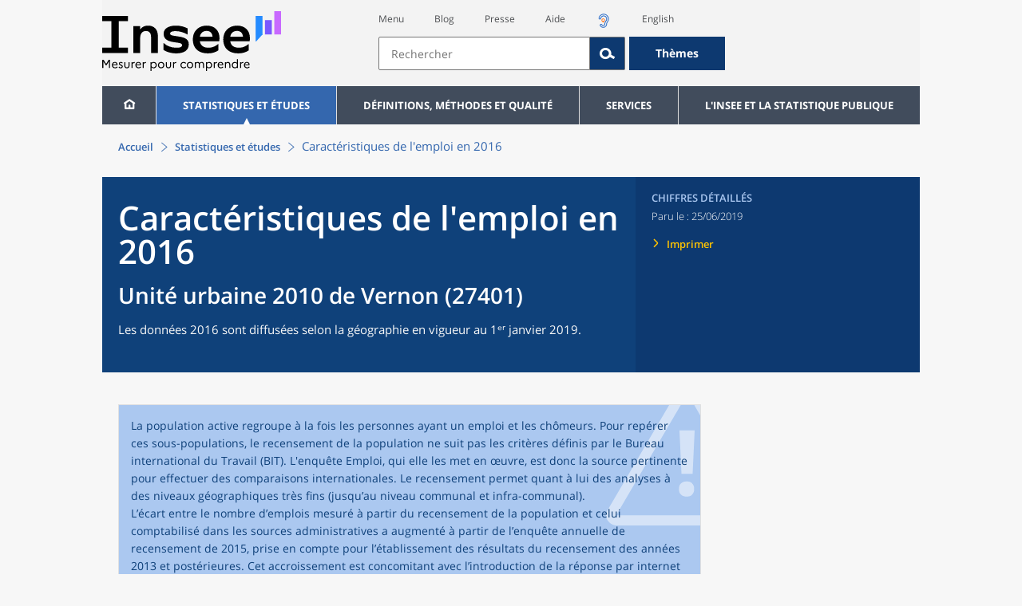

--- FILE ---
content_type: text/html;charset=UTF-8
request_url: https://www.insee.fr/fr/statistiques/4177131?sommaire=4177250&geo=UU2010-27401
body_size: 20749
content:
























<!DOCTYPE html>

<html lang="fr" moznomarginboxes mozdisallowselectionprint>













<head>
    






    <script>
        var _mtm = window._mtm || [];
        var _paq = window._paq || [];
        _mtm.push({ 'mtm.startTime': (new Date().getTime()), event: 'mtm.Start' });
        _paq.push(['HeatmapSessionRecording::disable']);
        (function() {
            var d=document, g=d.createElement('script'), s=d.getElementsByTagName('script')[0];
            g.async=true; g.src='https://cdn.matomo.cloud/insee.matomo.cloud/container_j86K86K5.js'; s.parentNode.insertBefore(g,s);
        })();
    </script>


    
        
            
            
            
                <title>NAV3 - Population active de 15 ans ou plus ayant un emploi par sexe, lieu de travail et catégorie socioprofessionnelle en 2016 &minus; Unité urbaine 2010 de Vernon (27401) &minus;Caractéristiques de l'emploi en 2016 | Insee</title>
            
        
    

    

    
        
            
            
                <meta name="description" content="Recensement de la population – Résultats pour toutes les communes, départements, régions, intercommunalités... " />
            
        
    

    
    <link rel="stylesheet" type="text/css" href="/static/css/application.css">
    <link rel="stylesheet" type="text/css" href="/static/css/featherlight/featherlight.css">
    <link rel="stylesheet" type="text/css" href="/static/css/swiper/swiper.min.css">
    <link rel="stylesheet" type="text/css" href="/static/css/dateTimePicker/jquery.datetimepicker.css">
    <script type="text/javascript">
        var contextPath="";
        var langue="fr";
        var numOnglet="1";
    </script>

    <script type="text/javascript" charset="UTF-8" defer="defer" src="


/static/js/svg/graphsvg.js
"></script>
    <script type="text/javascript" charset="UTF-8" defer="defer" src="


/static/js/application-lib.min.js
"></script>
    <script src="/static/build/highcharts.js"></script>
    <script src="/static/build/highcharts-insee.js"></script>
    <script charset="UTF-8" defer="defer" src="


/static/build/application.js
"></script>
    <script>
        var contextPath="";
        var langue="fr";
        var numOnglet="1";
    </script>
    <!--[if lte IE 8]>
        <script type="text/javascript" charset="UTF-8" defer="defer" src="


/static/js/polyfills/css3-mediaqueries.min.js
"></script>
        <![endif]-->
    <script type="text/javascript">
var inseeConfig = {

        
    };
</script>

    <script type="text/javascript">
var features = {
'rmesSource': 'true',
};
</script>



    <meta http-equiv="Content-Type" content="text/html; charset=UTF-8" />
    <meta name="viewport" content="width=device-width, initial-scale=1, user-scalable=yes" />
    <link rel="icon" type="image/png" href="


/static/img/favicon-96x96.png
" sizes="96x96" />
    <link rel="icon" type="image/svg+xml" href="


/static/img/favicon.svg
" />
    <link rel="shortcut icon" href="


/static/img/favicon.ico
" />
    <link rel="apple-touch-icon" sizes="180x180" href="


/static/img/apple-touch-icon.png
" />

    <script async src="/static/build/htmx.min.js"></script>
</head>

<body>
<!-- Lightbox -->
<span id="isLightbox" class="hide">false</span>

<span class="controller-param hidden" id="urlAlternative" aria-hidden="true"></span>
<span class="controller-param hidden" id="urlCible" aria-hidden="true"></span>
<span class="controller-param hidden" id="urlCibleAlternative" aria-hidden="true"></span>






<div id="wait" class="wait-off"><img src="


/static/img/preloader.gif
" alt="Veuillez-patienter..."/>
</div>
<div id="fond-transparent-body" class="fond-transparent-off"></div>

<header class="header" role="banner">
    <span style="height: 0;display: inline-block;">&nbsp;</span>
    <a class="evitement" href="#contenu" data-i18n="header.evitement.contenu">Aller au contenu</a>
    
        
        
            





<div id="banniere" class="banniere">
	<div class="bandeau">
		<div class="liens-aide-responsive">
			<a id="lien-aide-responsive" data-i18n="header.recherche.aide-du-haut-court" href="


/fr/information/2411108
">Aide</a>
			
				<a id="lien-acceo-responsive" href="


/fr/information/5894637
" title="Accès sourds et malentendants" ><img id="picto-acceo-responsive" alt="Accès sourds et malentendants" src="/static/img/pictooreille.svg" height="20px"/></a>
			
		</div>
		<div class="liens-themes-responsive">
			
				
				
					<a href="


/fr/information/8491408
" data-i18n="header.recherche.themes" class="liens-themes-responsive">Thèmes</a>
				
			
		</div>
		<div class="loupe" tabindex="-1">
			<a href="#" id="afficher-recherche" tabindex="-1">
				<span class="loupe-span">
					<br/>
					<span data-i18n="header.responsive.recherche-loupe" class="style">Recherche</span>
				</span>
			</a>
		</div>
		
		








	
	
		<a  href="


/fr/accueil
" id="logo" >
			<img class="logo logo-accueil lien-logo" src="/static/img/logoInseeFr.svg" height="75px" data-i18n="[alt]header.logo.alt" alt="accueil" />
			<img class="logo logo-accueil lien-logo-responsive" src="/static/img/logoInseeFr.svg" height="75px" data-i18n="[alt]header.logo.alt" alt="accueil" />
		</a>
	


		<div class="langue-responsive">
			
				
				
					<a id="lien-changement-langue-responsive" href="/langue/en" lang="en">English</a>
				
			
		</div>
		<div class="presse-responsive">
			<a id="lien-presse-responsive" data-i18n="header.recherche.espace-presse" href="


/fr/information/2008400
">Presse</a>
		</div>
		<div class="hamburger">
			<a href="#" id="afficher-menu" tabindex="-1">
				<span class="hamburger-menu">
					<br/>
					<span data-i18n="header.responsive.menu-hamburger" class="style">Menu</span>
				</span>
			</a>
		</div>
	
		
		<div id="recherche-header" class="recherche-header recherche">
			<div id="liens-acces">
				<ul class="liste-lien-acces">
					
						<li class="lien-evitement"><a data-i18n="header.recherche.menu" href="#menu">Menu</a></li>
						<li><a href="https://blog.insee.fr/" target="_blank" target="_blank" rel="noopener noreferrer">Blog</a></li>
						<li><a data-i18n="header.recherche.espace-presse" href="


/fr/information/2008400
">Presse</a></li>
						<li><a data-i18n="header.recherche.aide-du-haut" href="


/fr/information/2411108
">Aide</a></li>
						
							<li><a href="


/fr/information/5894637
" title="Accès sourds et malentendants" ><img id="picto-acceo" alt="Accès sourds et malentendants" src="/static/img/pictooreille.svg" height="20px"/></a></li>
 						
 						
							
							
								<li><a id="lien-changement-langue" href="/langue/en" lang="en">English</a></li>
							
						
				</ul>
			</div>
			<div id="searchbar-header" class="searchbar-header" role="search">
				<span id="search-waiting" class="waiting-off"><img alt="Veuillez-patienter..." src="/static/img/preloader.gif"></span>
				<input data-i18n="[placeholder]header.recherche.barre-recherche-placeholder;[title]header.recherche.barre-recherche-title" type="search" class="ui-autocomplete-input"
					id="barre-recherche" autocomplete="off" tabindex="0" title="Rechercher sur le site" placeholder="Rechercher" />
				<button data-i18n="[title]header.recherche.loupe-title" id="bouton-recherche" class="searchbar-icon" tabindex="0" title="rechercher">
					<span class="hidden-accessibilite" data-i18n="[title]header.recherche.loupe-title-icon">Lancer la recherche sur le site</span>
				</button>
				
					
					
						<a href="


/fr/information/8491408
" data-i18n="header.recherche.themes" class="searchbar-theme" tabindex="0">Thèmes</a>
					
				
				<span id="start-terms" class="hidden"></span>
			</div>
		</div>
	
</div>
	<!-- Attention : les commentaires en fin de ligne ont un rôle important ! -->
	<nav id="menu" role="navigation" aria-hidden="false" >
		<ul class="menu">
			<li><a class="lien maison" href="


/fr/accueil
" title="accueil" ></a></li><!--
			--><li><a data-i18n="[html]menu.statistiques.titre" class="lien" href="


/fr/statistiques
" >Statistiques et études</a>
				<div class="menu-deroulant">
					<div data-i18n="[html]menu.statistiques.en-tete" class="menu-deroulant-en-tete">
						Cherchez vos statistiques par&hellip;
					</div>
					<ul>
						<li>
							<a class="deroulement" href="#"></a><a data-i18n="menu.statistiques.themes" class="lien titre-categorie" href="


/fr/statistiques?idfacette=1
">Thèmes</a>
							<ul>
								<li><a data-i18n="menu.statistiques.economie" class="lien" href="


/fr/statistiques?theme=27
">Économie - conjoncture - comptes nationaux</a></li>
								<li><a data-i18n="menu.statistiques.demographie" class="lien" href="


/fr/statistiques?theme=0
">Démographie</a></li>
								<li><a data-i18n="menu.statistiques.entreprises" class="lien" href="


/fr/statistiques?theme=37
">Entreprises</a></li>
								<li><a data-i18n="[html]menu.statistiques.plus-de-themes" class="lien plusDe" href="


/fr/statistiques?idfacette=1
">Plus de thèmes&hellip;</a></li>
							</ul>
						</li>
						<li>
							<a class="deroulement" href="#"></a><a data-i18n="menu.statistiques.niveau-geographique" class="lien titre-categorie" href="


/fr/statistiques?idfacette=3
">Niveaux géographiques</a>
							<ul>
								<li><a class="lien" href="


/fr/statistiques?debut=0&geo=FRANCE-1&idfacette=3
">France</a></li>
								<li><a data-i18n="menu.statistiques.comparaisons-reg-dep" class="lien" href="


/fr/statistiques?debut=0&geo=COMPRD-1&idfacette=3
">Toutes les régions ou tous les départements</a></li>
								<li><a data-i18n="menu.statistiques.toutes-communes" class="lien" href="


/fr/statistiques?debut=0&geo=TOUTES_COMMUNE-1
">Toutes les communes</a></li>
								<li><a data-i18n="[html]menu.statistiques.plus-de-niveau-geographique" class="lien plusDe" href="


/fr/statistiques?idfacette=3
">Plus de niveaux géographiques&hellip;</a></li>
							</ul>
						</li>
						<li>
							<a class="deroulement" href="#"></a><a data-i18n="menu.statistiques.categorie-produit" class="lien titre-categorie" href="


/fr/statistiques?idfacette=4
">Catégories</a>
							<ul>
								<li><a data-i18n="menu.statistiques.donnees" class="lien" href="


/fr/statistiques?categorie=1
">Données</a></li>
								<li><a data-i18n="menu.statistiques.publications" class="lien" href="


/fr/statistiques?categorie=2
">Publications</a></li>
								<li><a data-i18n="[html]menu.statistiques.plus-de-categories" class="lien plusDe" href="


/fr/statistiques?idfacette=4
">Plus de catégories&hellip;</a></li>
							</ul>
						</li>
						<li>
							<a class="deroulement" href="#"></a><a data-i18n="menu.statistiques.collections" class="lien titre-categorie" href="


/fr/statistiques?idfacette=5
">Collections</a>
							<ul>
								<li><a class="lien" href="


/fr/statistiques?collection=116
">Insee Première</a></li>
								<li><a class="lien" href="


/fr/statistiques?collection=119
">Notes et points de conjoncture</a></li>
								<li><a data-i18n="[html]menu.statistiques.plus-de-collections" class="lien plusDe" href="


/fr/statistiques?idfacette=5
">Plus de collections&hellip;</a></li>
							</ul>
						</li>
					</ul>
				</div>
			</li><!--
			--><li><a class="deroulement" href="#"></a><a class="lien" href="/fr/information/2016815">Définitions, méthodes et qualité</a><div class="menu-deroulant"><ul><li><a class="deroulement" href="#"></a><a class="lien titre-categorie" href="/fr/information/2410967">Définitions</a><ul><li><a class="lien" href="/fr/metadonnees/definitions">Toutes les définitions des concepts</a></li></ul></li><li><a class="deroulement" href="#"></a><a class="lien titre-categorie" href="/fr/information/2407637">Sources statistiques et indicateurs</a><ul><li><a class="lien" href="/fr/metadonnees/sources">Liste des sources statistiques</a></li><li><a class="lien" href="/fr/metadonnees/indicateurs">Liste des indicateurs</a></li><li><a class="lien" href="/fr/information/2383410">Documentation complémentaire sur le recensement</a></li></ul></li><li><a class="deroulement" href="#"></a><a class="lien titre-categorie" href="/fr/information/4138839">La qualité dans le Service statistique public (SSP)</a><ul><li><a class="lien" href="/fr/information/4137822">Le cadre de référence</a></li><li><a class="lien" href="/fr/information/4137865">La gouvernance</a></li><li><a class="lien" href="/fr/information/6688640">La politique et la stratégie qualité du SSP</a></li><li><a class="lien" href="/fr/information/4138814">Les engagements européens</a></li></ul></li><li><a class="deroulement" href="#"></a><a class="lien titre-categorie" href="/fr/information/2016811">Nomenclatures</a><ul><li><a class="lien" href="/fr/information/2406147">Nomenclature d’activités française</a></li><li><a class="lien" href="/fr/information/2493969">Nomenclature agrégée - NA, 2008</a></li><li><a class="lien" href="/fr/information/2493496">Classification des produits française</a></li><li><a class="lien" href="/fr/information/2493507">Classification des fonctions de consommation des ménages</a></li><li><a class="lien" href="/fr/information/2028129">Catégories juridiques</a></li><li><a class="lien" href="/fr/information/2406153">Nomenclatures des professions et catégories socioprofessionnelles</a></li></ul></li><li><a class="deroulement" href="#"></a><a class="lien titre-categorie" href="/fr/information/8391822">Géographie administrative et d'étude</a><ul><li><a class="lien" href="/fr/recherche/recherche-geographique">Recherche sur une zone géographique</a></li><li><a class="lien" href="/fr/information/7672015">Téléchargement de fichiers</a></li><li><a class="lien" href="/fr/metadonnees/historique-commune">Historique des communes</a></li></ul></li><li><a class="deroulement" href="#"></a><a class="lien titre-categorie" href="/fr/information/2022002">Modèles, méthodes et outils statistiques</a><ul><li><a class="lien" href="/fr/information/2021959">Les modèles statistiques</a></li><li><a class="lien" href="/fr/information/2021908">Les outils statistiques</a></li><li><a class="lien" href="/fr/information/2414816">Méthodologie statistique</a></li></ul></li><li><a class="lien titre-categorie" href="/fr/information/3622502">Courrier des statistiques</a><ul></ul></li><li><a class="deroulement" href="#"></a><a class="lien titre-categorie" href="/fr/information/2410988">Offre de données ouvertes</a><ul><li><a class="lien" href="/fr/information/8184173">Le catalogue des données de l'Insee</a></li><li><a class="lien" href="/fr/information/8184146">Le catalogue des API de l'Insee</a></li><li><a class="lien" href="/fr/information/8184150">L'offre de données au travers de nos produits de diffusion</a></li><li><a class="lien" href="/fr/information/2410909">Les formats de mise à disposition des données</a></li><li><a class="lien" href="/fr/information/8184148">Nos données disponibles sur d'autres plateformes</a></li></ul></li></ul></div></li><li><a class="deroulement" href="#"></a><a class="lien" href="/fr/information/1302181">Services</a><div class="menu-deroulant"><ul><li><a class="deroulement" href="#"></a><a class="lien titre-categorie" href="/fr/information/1302157">Réviser une pension, un loyer, bail ou contrat</a><ul><li><a class="lien" href="/fr/information/1300608">Réviser une pension alimentaire</a></li><li><a class="lien" href="/fr/information/1300612">Réviser un loyer d'habitation</a></li><li><a class="lien" href="/fr/information/1300602">Réviser un bail commercial ou professionnel</a></li><li><a class="lien" href="/fr/information/1300606">Indexer un contrat</a></li><li><a class="lien" href="/fr/information/2417794">Convertisseur franc-euro</a></li></ul></li><li><a class="deroulement" href="#"></a><a class="lien titre-categorie" href="/fr/information/2411675">Consulter les indices et séries chronologiques</a><ul><li><a class="lien" href="/fr/information/2862832">Actualités des indices et séries chronologiques</a></li><li><a class="lien" href="/fr/information/2860802">Accès des séries et indices chronologiques par thème</a></li><li><a class="lien" href="/fr/information/3128533">Recherche par identifiant ou par mot-clé</a></li><li><a class="lien" href="/fr/information/2862759">Service web SDMX</a></li><li><a class="lien" href="/fr/information/2862863">Tables de passage</a></li></ul></li><li><a class="deroulement" href="#"></a><a class="lien titre-categorie" href="/fr/information/6675111">Sirene</a><ul><li><a class="lien" href="https://avis-situation-sirene.insee.fr/">Obtenir un avis de situation au répertoire Sirene</a></li><li><a class="lien" href="/fr/information/7456564">Demander la modification de son statut de diffusion</a></li><li><a class="lien" href="/fr/information/7614104">Demander la modification du code APE</a></li><li><a class="lien" href="/fr/information/1401387">Immatriculation, cessation ou modification des données au répertoire Sirene </a></li><li><a class="lien" href="/fr/information/1730869">Obtenir sa catégorie d'entreprise</a></li><li><a class="lien" href="/fr/information/3591226">Consulter et télécharger la base  Sirene</a></li><li><a class="lien" href="/fr/information/1730867">Identifiant unique des intervenants sur les marchés financiers (LEI)</a></li><li><a class="lien" href="/fr/information/6790269">Réponses à vos questions sur le répertoire Sirene</a></li></ul></li><li><a class="deroulement" href="#"></a><a class="lien titre-categorie" href="/fr/information/2021852">Découvrir, apprendre, enseigner</a><ul><li><a class="lien" href="/fr/information/7745315">Pour commencer...</a></li><li><a class="lien" href="/fr/information/7743494">Visualiser les données</a></li><li><a class="lien" href="/fr/information/4495976">La Compétition européenne de statistiques</a></li><li><a class="lien" href="/fr/information/7747175">Pour approfondir...</a></li></ul></li><li><a class="deroulement" href="#"></a><a class="lien titre-categorie" href="/fr/information/1302175">Répondre à une enquête de l'Insee</a><ul><li><a class="lien" href="/fr/information/2387311">Enquêtes auprès des particuliers</a></li><li><a class="lien" href="/fr/information/1401986">Enquêtes auprès des entreprises</a></li><li><a class="lien" href="/fr/information/2008477">Vrai ou faux enquêteur de l’Insee, fraude, malveillance : comment vérifier ?</a></li></ul></li><li><a class="deroulement" href="#"></a><a class="lien titre-categorie" href="/fr/information/1302152">S’informer sur l’actualité de notre diffusion</a><ul><li><a class="lien" href="/fr/information/1405540">Agenda de diffusion des indicateurs économiques </a></li><li><a class="lien" href="/fr/information/2416834">Dernières publications de l’Insee</a></li><li><a class="lien" href="/fr/information/7752988">Dernières publications des Services statistiques ministériels</a></li><li><a class="lien" href="/fr/information/2544197">Évènements annoncés à la Une du site</a></li><li><a class="lien" href="/fr/information/7702293">Thèmes d'actualité</a></li></ul></li><li><a class="deroulement" href="#"></a><a class="lien titre-categorie" href="/fr/information/1302179">Gérer les répertoires des personnes physiques</a><ul><li><a class="lien" href="/fr/information/1303477">Recueil des données d'état civil</a></li><li><a class="lien" href="/fr/information/3539086">Le Répertoire électoral unique</a></li><li><a class="lien" href="/fr/information/1303515">Dématérialisation des échanges de données</a></li><li><a class="lien" href="/fr/information/4470857">Nombre de décès quotidiens par département</a></li><li><a class="lien" href="/fr/information/4190491">Fichiers des personnes décédées depuis 1970</a></li></ul></li><li><a class="deroulement" href="#"></a><a class="lien titre-categorie" href="/fr/information/1302154">Bibliothèque de l’Insee Alain Desrosières</a><ul><li><a class="lien" href="/fr/information/1303573">Portail documentaire et catalogue</a></li><li><a class="lien" href="/fr/information/1303569">La Bibliothèque numérique de la statistique publique</a></li></ul></li><li><a class="deroulement" href="#"></a><a class="lien titre-categorie" href="/fr/information/1302171">Commander une prestation, acheter une publication</a><ul><li><a class="lien" href="/fr/information/1303438">Diffusion sur mesure</a></li><li><a class="lien" href="/fr/information/2537715">Acheter nos publications</a></li></ul></li><li><a class="deroulement" href="#"></a><a class="lien titre-categorie" href="/fr/information/1302177">Nous suivre</a><ul><li><a class="lien" href="/fr/information/1405553">Lettres d'information</a></li><li><a class="lien" href="/fr/information/1405555">Abonnements aux lettres d'information et aux avis de parution</a></li><li><a class="lien" href="/fr/information/2381941">Abonnement aux flux RSS</a></li><li><a class="lien" href="/fr/information/3127332">L'Insee sur les médias sociaux</a></li><li><a class="lien" href="/fr/information/5407494">Insee Mobile</a></li></ul></li><li><a class="deroulement" href="#"></a><a class="lien titre-categorie" href="/fr/information/2411108">Aide et contacts</a><ul><li><a class="lien" href="/fr/information/1302169">Réponses à vos questions</a></li><li><a class="lien" href="/fr/information/8390985">Obtenir des informations par téléphone</a></li></ul></li><li><a class="deroulement" href="#"></a><a class="lien titre-categorie" href="/fr/information/2008400">Espace presse</a><ul><li><a class="lien" href="/fr/information/5234985">Événements presse</a></li><li><a class="lien" href="/fr/information/5235017">Calendrier des publications</a></li><li><a class="lien" href="/fr/information/2117832?debut=0&amp;region=FRANCE1&amp;familleId=1010&amp;facetteReg=false">Communiqués de presse nationaux</a></li><li><a class="lien" href="/fr/information/2117832?debut=0&amp;region=REG84+REG27+REG53+REG24+REG94+REG44+REG01+REG32+REG11+REG03+REG76+REG52+REG75+REG93+REG06+REG28+REG02+REG04">Communiqués de presse régionaux</a></li><li><a class="lien" href="/fr/information/8618264">Nominations</a></li></ul></li></ul></div></li><li><a class="deroulement" href="#"></a><a class="lien" href="/fr/information/1302230">L'Insee et la statistique publique</a><div class="menu-deroulant"><ul><li><a class="deroulement" href="#"></a><a class="lien titre-categorie" href="/fr/information/1302198">L'Insee</a><ul><li><a class="lien" href="/fr/information/1300620">Connaître l'Insee</a></li><li><a class="lien" href="/fr/information/1300628">Travailler à l'Insee</a></li><li><a class="lien" href="/fr/information/1892983">Événements et colloques</a></li><li><a class="lien" href="/fr/information/1300622">Un peu d'histoire</a></li><li><a class="lien" href="/fr/information/4130132">Rapports d'activité</a></li></ul></li><li><a class="deroulement" href="#"></a><a class="lien titre-categorie" href="/fr/information/1302194">Les activités de l'Insee</a><ul><li><a class="lien" href="/fr/information/1303532">Suivre l’économie française</a></li><li><a class="lien" href="/fr/information/1303536">Connaître les entreprises</a></li><li><a class="lien" href="/fr/information/1303538">Observer l'évolution de la société</a></li><li><a class="lien" href="/fr/information/1303540">Réaliser le recensement de la population</a></li><li><a class="lien" href="/fr/information/1303542">Décrire et analyser les régions et les territoires</a></li><li><a class="lien" href="/fr/information/1303544">Gérer des grands répertoires</a></li><li><a class="lien" href="/fr/information/1303546">Diffuser et valoriser ses productions</a></li><li><a class="lien" href="/fr/information/1303548">Perfectionner ses méthodes et évaluer la qualité</a></li><li><a class="lien" href="/fr/information/4246608">Contribuer à la construction de la statistique européenne et internationale</a></li></ul></li><li><a class="deroulement" href="#"></a><a class="lien titre-categorie" href="/fr/information/1302208">La statistique publique</a><ul><li><a class="lien" href="/fr/information/1300616">Cadre juridique et institutionnel</a></li><li><a class="lien" href="/fr/information/1302192">Le service statistique public</a></li><li><a class="lien" href="/fr/information/1300624">Secret statistique</a></li><li><a class="lien" href="/fr/information/3719162">Protection des données personnelles</a></li><li><a class="lien" href="/fr/information/1300614">Règles de diffusion du SSP</a></li><li><a class="lien" href="/fr/information/5209792">Accès aux documents administratifs</a></li></ul></li><li><a class="deroulement" href="#"></a><a class="lien titre-categorie" href="/fr/information/1302196">La construction de la statistique européenne</a><ul><li><a class="lien" href="/fr/information/4246567">Les producteurs de statistiques européennes en France</a></li><li><a class="lien" href="/fr/information/2046339">Textes juridiques de la gouvernance statistique européenne</a></li><li><a class="lien" href="/fr/information/4246551">Les règlements cadres et sectoriels</a></li></ul></li><li><a class="deroulement" href="#"></a><a class="lien titre-categorie" href="/fr/information/4248413">Mesure de la qualité de service</a><ul><li><a class="lien" href="/fr/information/4248405">Les indicateurs de qualité du programme Transparence</a></li><li><a class="lien" href="/fr/information/2129030">Résultats des enquêtes de satisfaction</a></li></ul></li><li><a class="lien titre-categorie" href="/fr/information/5413276">Services Publics+ : un service public plus proche, plus simple, plus efficace</a><ul></ul></li></ul></div></li>
		</ul>
	</nav>
</div>
<div class="clear"></div>
        
    
</header>

<main id="contenu" class="main" role="main">
    
    
<nav class="breadcrum">
   <div class="container">
      <ol class="fil-ariane">
         <li><a data-i18n="breadcrum.accueil" href="/fr/accueil">Accueil</a></li>
         <li><a data-i18n="breadcrum.statistiques" href="/fr/statistiques">Statistiques et études
               </a></li>
         <li>Caractéristiques de l'emploi en 2016</li>
      </ol>
   </div>
</nav><section>
   <div class="titre-page publication   ">
      <div class="titre">
         <h1 class="titre-principal                                  "><span class="titre-titre">Caractéristiques de l'emploi en 2016</span><span class="no-print">&nbsp;</span><span class="sous-titre div-in-h">Unité urbaine 2010 de Vernon (27401)</span></h1>
         <p class="auteurs hidden-template-impression"></p>
         <div class="chapeau">
            <p class="paragraphe-chapeau   ">Les données 2016 sont diffusées selon la géographie en vigueur au 1ᵉʳ janvier 2019.</p>
         </div>
      </div>
      <div class="details hidden-template-impression">
         <div>
            <div class="categorie">Chiffres détaillés</div>
            <div class="famille-numero"></div>
            <div class="date-diffusion hidden-impression-information-rapide"><span id="libelle-details" class="hidden-template-impression"><span data-i18n="[html]produit.bandeau-bleu.paru-le">Paru le :</span></span><span id="libelle-details" class="impression-seulement hidden-impression-information-rapide"><span data-i18n="[html]produit.bandeau-bleu.paru-le-impression">Paru le</span></span>25/06/2019</div>
            <div class="lien-details"><a data-i18n="produit.bandeau-bleu.imprimer" href="#" class="bouton-imprimante">Imprimer</a></div>
         </div>
         <div class="donnees-telechargeables"></div>
      </div>
      <div class="auteurs hidden-impression-information-rapide impression-seulement"></div>
      <div class="date-diffusion hidden-impression-information-rapide impression-seulement"><span>-
            Juin 2019</span></div>
   </div>
   <div class="contenu element-sommaire">
      <div class="bloc avertissement"><img class="image-avertissement" src="/static/img/attention.svg" alt=""><div class="contenu-avertissement">
            <div class="bloc paragraphes ">
               <p class="paragraphe   ">
                  				La population active regroupe à la fois les personnes ayant un emploi et les chômeurs.
                  Pour repérer ces sous-populations, le recensement de la population ne suit pas les
                  critères définis
                  				par le Bureau international du Travail (BIT). L'enquête Emploi, qui elle les met
                  en œuvre, est donc la source pertinente pour effectuer des comparaisons internationales.
                  				Le recensement permet quant à lui des analyses à des niveaux géographiques très
                  fins (jusqu’au niveau communal et infra-communal). <br>
                  				L’écart entre le nombre d’emplois mesuré à partir du recensement de la population
                  et celui comptabilisé dans les sources administratives a augmenté à partir de l’enquête
                  annuelle de recensement de 2015,
                  				prise en compte pour l’établissement des résultats du recensement des années 2013
                  et postérieures. Cet accroissement est concomitant avec l’introduction de la réponse
                  par internet dans le recensement.
                  				Les évolutions du nombre d’emplois sont donc à interpréter avec prudence. 
                  				<br>
                  				Pour en savoir plus, se référer à la fiche conseils <a href="/fr/information/2383177" class="renvoi">« Activité - Emploi - Chômage »</a>.
                  				</p>
            </div>
         </div>
      </div>
      <ul class="onglets" role="tablist">
         <li data-i18n="[title]produit.contenu.onglet-title" title="Afficher l’onglet" class="onglet onglet-v1 courant not-only" role="tab" aria-selected="true" aria-controls="consulter-sommaire"><strong><a href="#consulter-sommaire" data-i18n="produit.contenu.Présentation">Présentation</a></strong></li>
         <li data-i18n="[title]produit.contenu.onglet-title" title="Afficher l’onglet" class="onglet onglet-v1" role="tab" aria-selected="true" aria-controls="documentation-sommaire"><a data-i18n="produit.contenu.Documentation" href="#documentation-sommaire">Documentation
               </a></li>
      </ul>
      <div class="onglets-clear"></div>
      <div class="select-onglets"><label for="choix-onglet-publication"><span class="hidden-accessibilite" data-i18n="choix-onglet.publication">Consultation de la
               publication ou de la documentation qui lui est associée
               </span></label><select id="choix-onglet-publication" data-i18n="[title]choix-onglet.publication" title="Consultation de la publication ou de la documentation qui lui est associée">
            <option data-i18n="produit.contenu.Consulter" value="consulter-sommaire" selected>Consulter</option>
            <option data-i18n="produit.contenu.Documentation" value="documentation-sommaire">Documentation
               </option></select></div>
      <div id="consulter-sommaire" class="panneau courant produit-sommaire clearfix" tabindex="0">
         <section class="sommaire-gauche no-print">
            <div class="container">
               <div class="corps-publication"></div>
               <div data-i18n="produit.sommaire.titre" class="titre-sommaire titre">Sommaire</div>
               <nav class="sommaire-container" data-produit="4177131"><span id="isSommaireSeriePhare" class="hidden">false</span><ul class="sommaire">
                     <li class="">
                        <div class="titre-entree collapsed" tabindex="0">
                           <h2>Synthèse</h2>
                        </div>
                        <ul class="sommaire">
                           <li class="lien-produit   " data-feuille="4177103"><a href="/fr/statistiques/4177103?sommaire=4177250&amp;geo=UU2010-27401" target="_self" data-i18n="">Fiche synthétique - Caractéristiques de l'emploi en 2016</a></li>
                        </ul>
                     </li>
                     <li class="">
                        <div class="titre-entree collapsed" tabindex="0">
                           <h2>Tableaux détaillés - Activité des résidents</h2>
                        </div>
                        <ul class="sommaire">
                           <li class="lien-produit   " data-feuille="4177105"><a href="/fr/statistiques/4177105?sommaire=4177250&amp;geo=UU2010-27401" target="_self" data-i18n="">ACT1 - Population active de 15 ans ou plus par sexe, âge et type d'activité</a></li>
                           <li class="">
                              <div class="titre-entree expanded" tabindex="0">
                                 <h3>ACT2A - Population active de 15 ans ou plus ayant un emploi par sexe, statut, temps
                                    de travail et âge</h3>
                              </div>
                              <ul class="sommaire">
                                 <li class="lien-produit   " data-feuille="4177107"><a href="/fr/statistiques/4177107?sommaire=4177250&amp;geo=UU2010-27401" target="_self" data-i18n="">ACT2A V1 - Âge regroupé</a></li>
                              </ul>
                           </li>
                           <li class="lien-produit   " data-feuille="4177111"><a href="/fr/statistiques/4177111?sommaire=4177250&amp;geo=UU2010-27401" target="_self" data-i18n="">ACT2B - Population active de 15 ans ou plus ayant un emploi par sexe, âge et condition
                                 d'emploi</a></li>
                           <li class="lien-produit   " data-feuille="4177115"><a href="/fr/statistiques/4177115?sommaire=4177250&amp;geo=UU2010-27401" target="_self" data-i18n="">ACT3 - Population active de 15 ans ou plus ayant un emploi par sexe, statut et secteur
                                 d'activité économique</a></li>
                           <li class="lien-produit   " data-feuille="4177119"><a href="/fr/statistiques/4177119?sommaire=4177250&amp;geo=UU2010-27401" target="_self" data-i18n="">ACT4 - Population active de 15 ans ou plus ayant un emploi par sexe, catégorie socioprofessionnelle
                                 et secteur d'activité économique</a></li>
                           <li class="lien-produit   " data-feuille="4177123"><a href="/fr/statistiques/4177123?sommaire=4177250&amp;geo=UU2010-27401" target="_self" data-i18n="">ACT5 - Population active de 15 ans ou plus ayant un emploi par sexe, âge et catégorie
                                 socioprofessionnelle</a></li>
                        </ul>
                     </li>
                     <li class="">
                        <div class="titre-entree expanded" tabindex="0">
                           <h2>Tableaux détaillés - Déplacements domicile-travail</h2>
                        </div>
                        <ul class="sommaire">
                           <li class="lien-produit   " data-feuille="4177125"><a href="/fr/statistiques/4177125?sommaire=4177250&amp;geo=UU2010-27401" target="_self" data-i18n="">NAV1 - Population active de 15 ans ou plus ayant un emploi par sexe, âge et lieu de
                                 travail</a></li>
                           <li class="lien-produit   " data-feuille="4177127"><a href="/fr/statistiques/4177127?sommaire=4177250&amp;geo=UU2010-27401" target="_self" data-i18n="">NAV2A - Population active de 15 ans ou plus ayant un emploi par sexe, lieu de travail
                                 et moyen de transport</a></li>
                           <li class="lien-produit   " data-feuille="4177129"><a href="/fr/statistiques/4177129?sommaire=4177250&amp;geo=UU2010-27401" target="_self" data-i18n="">NAV2B - Population active de 15 ans ou plus ayant un emploi par sexe, lieu de travail
                                 (géographie urbaine) et moyen de transport</a></li>
                           <li class="lien-produit   " data-feuille="4177131"><a href="/fr/statistiques/4177131?sommaire=4177250&amp;geo=UU2010-27401" target="_self" data-i18n="">NAV3 - Population active de 15 ans ou plus ayant un emploi par sexe, lieu de travail
                                 et catégorie socioprofessionnelle</a></li>
                           <li class="lien-produit   " data-feuille="4177133"><a href="/fr/statistiques/4177133?sommaire=4177250&amp;geo=UU2010-27401" target="_self" data-i18n="">NAV4 - Population active de 15 ans ou plus ayant un emploi par sexe, lieu de travail
                                 et secteur d'activité économique</a></li>
                        </ul>
                     </li>
                  </ul>
               </nav>
            </div>
         </section>
         <div class="ouverture-sommaire hidden"><button data-i18n="produit.responsive.sommaire;[title]produit.responsive.sommaire-title" title="Passer à la vue sommaire et contenu">SOMMAIRE
               </button></div>
         <div class="fermeture">
            <div class="fermeture-gauche"><button data-i18n="[title]produit.responsive.contenu-seul-title" class="icon-flecheArr" title="Passer à la vue du contenu seul"><span data-i18n="produit.responsive.contenu-seul-title" class="hidden-accessibilite"></span></button></div>
            <div class="fermeture-droite"><button data-i18n="[title]produit.responsive.sommaire-seul-title" class="icon-flecheAv" title="Passer à la vue du sommaire seul"><span data-i18n="produit.responsive.sommaire-seul-title" class="hidden-accessibilite"></span></button></div>
         </div>
         <div class="ouverture-contenu hidden"><button data-i18n="produit.responsive.contenu;[title]produit.responsive.contenu-title" title="Passer à la vue sommaire et contenu">CONTENU
               </button></div>
         <section class="sommaire-droite">
            <div class="container">
               <div class="titre-sommaire chiffre-cle">
                  <div class="titre">
                     <h1 class="titre-principal">NAV3 - Population active de 15 ans ou plus ayant un emploi par sexe, lieu de travail
                        et catégorie socioprofessionnelle en 2016<span>&nbsp;</span><span class="sous-titre div-in-h">Unité urbaine 2010 de Vernon (27401)</span></h1>
                     <div class="chapeau"></div>
                  </div>
                  <div class="details clearfix">
                     <div class="details-gauche contenu-mixte">
                        <p class="categorie">Chiffres détaillés</p>
                        <p class="date-diffusion"><span data-i18n="[html]produit.bandeau-bleu.paru-le">Paru le&nbsp;:</span>25/06/2019</p>
                     </div>
                     <div class="donnees-telechargeables contenu-mixte"><a href="/fr/statistiques/tableaux/4177131/UU2010/27401/rp2016_td_nav3.csv">
                           <div class="donnee-telechargeable donnees-tableau">
                              <div class="libelle-taille">
                                 <div data-i18n="produit.bandeau-bleu.donnees-tableaux" class="libelle">Données des tableaux</div>
                                 <div class="taille">(csv,1 Ko)
                                    </div>
                              </div>
                              <div class="bouton-telecharger bouton-telecharger-txt bouton-telecharger-court"></div>
                           </div></a></div>
                     <div class="lien-details"><a data-i18n="produit.bandeau-bleu.imprimer" href="#" class="bouton-imprimante">Imprimer</a></div>
                  </div>
               </div>
               <div class="contenu  min-impression" id="contenu">
                  <div id="consulter" class="courant publication" tabindex="0">
                     <nav class="sommaire no-impression" id="sommaire">
                        <div data-i18n="produit.sommaire.titre" class="titre-sommaire">Sommaire</div>
                        <ol>
                           <li><a href="#ancre-NAV3_CS6_ENS">NAV3 - Catégorie socioprofessionnelle regroupée en 6 postes - Sexe : Ensemble</a></li>
                           <li><a href="#ancre-NAV3_CS6_H">NAV3 - Catégorie socioprofessionnelle regroupée en 6 postes - Sexe : Hommes</a></li>
                           <li><a href="#ancre-NAV3_CS6_F">NAV3 - Catégorie socioprofessionnelle regroupée en 6 postes - Sexe : Femmes</a></li>
                        </ol>
                     </nav>
                     <div class="corps-publication">
                        <div class="onglets-clear"></div><span class="ancre sans-onglet" id="ancre-NAV3_CS6_ENS"></span><div role="tabpanel" id="tableau-NAV3_CS6_ENS" tabindex="0" class="panneau courant panneau-v2">
                           <figure role="group" aria-labelledby="figcaption-tableau-NAV3_CS6_ENS">
                              <h2 class="titre-figure" id="titre-tableau-NAV3_CS6_ENS"><span class="hidden">tableau</span>NAV3 - Catégorie socioprofessionnelle regroupée en 6 postes - Sexe : Ensemble</h2>
                              <div class="tableau ">
                                 <table id="produit-tableau-NAV3_CS6_ENS" class="tableau-produit" style="">
                                    <caption>NAV3 - Catégorie socioprofessionnelle regroupée en 6 postes - Sexe : Ensemble</caption>
                                    <thead>
                                       <tr class="">
                                          <th class="" scope="col"></th>
                                          <th class="" scope="col">Commune de résidence</th>
                                          <th class="" scope="col">Autre commune que la commune de résidence</th>
                                          <th class="" scope="col">Ensemble</th>
                                       </tr>
                                    </thead>
                                    <tbody>
                                       <tr class="">
                                          <th class="ligne " scope="row">Agriculteurs exploitants</th>
                                          <td class="nombre ">5</td>
                                          <td class="nombre ">13</td>
                                          <td class="nombre ">18</td>
                                       </tr>
                                       <tr class="">
                                          <th class="ligne " scope="row">Artisans, commerçants, chefs d'entreprise</th>
                                          <td class="nombre ">369</td>
                                          <td class="nombre ">237</td>
                                          <td class="nombre ">606</td>
                                       </tr>
                                       <tr class="">
                                          <th class="ligne " scope="row">Cadres et professions intellectuelles supérieures</th>
                                          <td class="nombre ">642</td>
                                          <td class="nombre ">1&nbsp;943</td>
                                          <td class="nombre ">2&nbsp;586</td>
                                       </tr>
                                       <tr class="">
                                          <th class="ligne " scope="row">Professions intermédiaires</th>
                                          <td class="nombre ">948</td>
                                          <td class="nombre ">2&nbsp;147</td>
                                          <td class="nombre ">3&nbsp;095</td>
                                       </tr>
                                       <tr class="">
                                          <th class="ligne " scope="row">Employés</th>
                                          <td class="nombre ">1&nbsp;314</td>
                                          <td class="nombre ">1&nbsp;737</td>
                                          <td class="nombre ">3&nbsp;051</td>
                                       </tr>
                                       <tr class="">
                                          <th class="ligne " scope="row">Ouvriers</th>
                                          <td class="nombre ">785</td>
                                          <td class="nombre ">1&nbsp;766</td>
                                          <td class="nombre ">2&nbsp;550</td>
                                       </tr>
                                       <tr class="">
                                          <th class="ligne " scope="row">Ensemble</th>
                                          <td class="nombre ">4&nbsp;062</td>
                                          <td class="nombre ">7&nbsp;843</td>
                                          <td class="nombre ">11&nbsp;905</td>
                                       </tr>
                                    </tbody>
                                 </table>
                              </div>
                              <figcaption id="figcaption-tableau-NAV3_CS6_ENS">
                                 <ul class="notes">
                                    <li>Source : Insee, RP2016 exploitation complémentaire, géographie au 01/01/2019.</li>
                                 </ul>
                              </figcaption>
                           </figure>
                        </div>
                        <div class="onglets-clear"></div><span class="ancre sans-onglet" id="ancre-NAV3_CS6_H"></span><div role="tabpanel" id="tableau-NAV3_CS6_H" tabindex="0" class="panneau courant panneau-v2">
                           <figure role="group" aria-labelledby="figcaption-tableau-NAV3_CS6_H">
                              <h2 class="titre-figure" id="titre-tableau-NAV3_CS6_H"><span class="hidden">tableau</span>NAV3 - Catégorie socioprofessionnelle regroupée en 6 postes - Sexe : Hommes</h2>
                              <div class="tableau ">
                                 <table id="produit-tableau-NAV3_CS6_H" class="tableau-produit" style="">
                                    <caption>NAV3 - Catégorie socioprofessionnelle regroupée en 6 postes - Sexe : Hommes</caption>
                                    <thead>
                                       <tr class="">
                                          <th class="" scope="col"></th>
                                          <th class="" scope="col">Commune de résidence</th>
                                          <th class="" scope="col">Autre commune que la commune de résidence</th>
                                          <th class="" scope="col">Ensemble</th>
                                       </tr>
                                    </thead>
                                    <tbody>
                                       <tr class="">
                                          <th class="ligne " scope="row">Agriculteurs exploitants</th>
                                          <td class="nombre ">0</td>
                                          <td class="nombre ">7</td>
                                          <td class="nombre ">7</td>
                                       </tr>
                                       <tr class="">
                                          <th class="ligne " scope="row">Artisans, commerçants, chefs d'entreprise</th>
                                          <td class="nombre ">222</td>
                                          <td class="nombre ">171</td>
                                          <td class="nombre ">393</td>
                                       </tr>
                                       <tr class="">
                                          <th class="ligne " scope="row">Cadres et professions intellectuelles supérieures</th>
                                          <td class="nombre ">381</td>
                                          <td class="nombre ">1&nbsp;306</td>
                                          <td class="nombre ">1&nbsp;688</td>
                                       </tr>
                                       <tr class="">
                                          <th class="ligne " scope="row">Professions intermédiaires</th>
                                          <td class="nombre ">369</td>
                                          <td class="nombre ">1&nbsp;051</td>
                                          <td class="nombre ">1&nbsp;421</td>
                                       </tr>
                                       <tr class="">
                                          <th class="ligne " scope="row">Employés</th>
                                          <td class="nombre ">226</td>
                                          <td class="nombre ">463</td>
                                          <td class="nombre ">690</td>
                                       </tr>
                                       <tr class="">
                                          <th class="ligne " scope="row">Ouvriers</th>
                                          <td class="nombre ">606</td>
                                          <td class="nombre ">1&nbsp;460</td>
                                          <td class="nombre ">2&nbsp;066</td>
                                       </tr>
                                       <tr class="">
                                          <th class="ligne " scope="row">Ensemble</th>
                                          <td class="nombre ">1&nbsp;806</td>
                                          <td class="nombre ">4&nbsp;460</td>
                                          <td class="nombre ">6&nbsp;265</td>
                                       </tr>
                                    </tbody>
                                 </table>
                              </div>
                              <figcaption id="figcaption-tableau-NAV3_CS6_H">
                                 <ul class="notes">
                                    <li>Source : Insee, RP2016 exploitation complémentaire, géographie au 01/01/2019.</li>
                                 </ul>
                              </figcaption>
                           </figure>
                        </div>
                        <div class="onglets-clear"></div><span class="ancre sans-onglet" id="ancre-NAV3_CS6_F"></span><div role="tabpanel" id="tableau-NAV3_CS6_F" tabindex="0" class="panneau courant panneau-v2">
                           <figure role="group" aria-labelledby="figcaption-tableau-NAV3_CS6_F">
                              <h2 class="titre-figure" id="titre-tableau-NAV3_CS6_F"><span class="hidden">tableau</span>NAV3 - Catégorie socioprofessionnelle regroupée en 6 postes - Sexe : Femmes</h2>
                              <div class="tableau ">
                                 <table id="produit-tableau-NAV3_CS6_F" class="tableau-produit" style="">
                                    <caption>NAV3 - Catégorie socioprofessionnelle regroupée en 6 postes - Sexe : Femmes</caption>
                                    <thead>
                                       <tr class="">
                                          <th class="" scope="col"></th>
                                          <th class="" scope="col">Commune de résidence</th>
                                          <th class="" scope="col">Autre commune que la commune de résidence</th>
                                          <th class="" scope="col">Ensemble</th>
                                       </tr>
                                    </thead>
                                    <tbody>
                                       <tr class="">
                                          <th class="ligne " scope="row">Agriculteurs exploitants</th>
                                          <td class="nombre ">5</td>
                                          <td class="nombre ">5</td>
                                          <td class="nombre ">10</td>
                                       </tr>
                                       <tr class="">
                                          <th class="ligne " scope="row">Artisans, commerçants, chefs d'entreprise</th>
                                          <td class="nombre ">146</td>
                                          <td class="nombre ">66</td>
                                          <td class="nombre ">212</td>
                                       </tr>
                                       <tr class="">
                                          <th class="ligne " scope="row">Cadres et professions intellectuelles supérieures</th>
                                          <td class="nombre ">261</td>
                                          <td class="nombre ">637</td>
                                          <td class="nombre ">898</td>
                                       </tr>
                                       <tr class="">
                                          <th class="ligne " scope="row">Professions intermédiaires</th>
                                          <td class="nombre ">578</td>
                                          <td class="nombre ">1&nbsp;095</td>
                                          <td class="nombre ">1&nbsp;674</td>
                                       </tr>
                                       <tr class="">
                                          <th class="ligne " scope="row">Employés</th>
                                          <td class="nombre ">1&nbsp;087</td>
                                          <td class="nombre ">1&nbsp;274</td>
                                          <td class="nombre ">2&nbsp;361</td>
                                       </tr>
                                       <tr class="">
                                          <th class="ligne " scope="row">Ouvriers</th>
                                          <td class="nombre ">179</td>
                                          <td class="nombre ">305</td>
                                          <td class="nombre ">484</td>
                                       </tr>
                                       <tr class="">
                                          <th class="ligne " scope="row">Ensemble</th>
                                          <td class="nombre ">2&nbsp;257</td>
                                          <td class="nombre ">3&nbsp;383</td>
                                          <td class="nombre ">5&nbsp;640</td>
                                       </tr>
                                    </tbody>
                                 </table>
                              </div>
                              <figcaption id="figcaption-tableau-NAV3_CS6_F">
                                 <ul class="notes">
                                    <li>Source : Insee, RP2016 exploitation complémentaire, géographie au 01/01/2019.</li>
                                 </ul>
                              </figcaption>
                           </figure>
                        </div>
                     </div>
                  </div>
               </div>
               <section>
                  <div class="module-transverse">
                     <div class="module-transverse-container">
                        <div data-i18n="produit.pour-en-savoir-plus.titre" class="module-transverse-titre">
                           Pour en savoir plus
                           </div>
                        <div class="module-transverse-contenu">
                           <p class="paragraphe"><a class="renvoi" href="/fr/statistiques?categorie=4+5&amp;geo=UU2010-27401" data-i18n="produit.pour-en-savoir-plus.meme-territoire">Données sur le même territoire</a></p>
                           <p class="paragraphe"><a class="renvoi" href="/fr/statistiques/zones/4177131" data-i18n="produit.pour-en-savoir-plus.autre-territoire">Les mêmes résultats pour un autre territoire</a></p>
                        </div>
                     </div>
                  </div>
               </section>
            </div>
         </section>
      </div>
      <div id="documentation-sommaire" class="panneau publication ">
         <div class="documentation">
            <h2 data-i18n="produit.documentation.avertissements-methodologiques" id="avertissements-methodologiques">Avertissement</h2>
            <div>
               <div class="bloc avertissement"><img class="image-avertissement" src="/static/img/attention.svg" alt=""><div class="contenu-avertissement">
                     <div class="bloc paragraphes ">
                        <p class="paragraphe   ">
                           								Les effectifs supérieurs à 500 peuvent normalement être utilisés en toute
                           confiance. Les effectifs inférieurs à 200 doivent être maniés avec précaution car,
                           en raison de l'imprécision liée au sondage, ils peuvent ne pas être significatifs.
                           								</p>
                     </div>
                  </div>
               </div>
            </div>
         </div>
         <div class="documentation sources">
            <h2 id="sources">Sources</h2>
            <div class="source">
               <div class="bloc paragraphes ">
                  <p class="paragraphe   ">
                     							<strong>Présentation du recensement</strong>
                     						</p>
                  <p class="paragraphe   ">Le recensement de la population permet de connaître la diversité et l'évolution de
                     la population de la France. L’Insee fournit ainsi des statistiques sur les habitants
                     et les logements, leur nombre et leurs caractéristiques : répartition par sexe et
                     âge, professions, conditions de logement, modes de transport, déplacements domicile-travail,
                     etc.
                     						</p>
                  <p class="paragraphe   ">
                     						Pour plus d'information méthodologique, vous pouvez consulter la <a href="/fr/information/2383410" class="renvoi">documentation sur les résultats du recensement</a>
                     						</p>
               </div>
            </div>
         </div>
         <div class="documentation definitions no-impression">
            <h2 data-i18n="produit.documentation.definitions" id="definitions">Définitions</h2>
            <div class="definition" id="d623264e1definition-1">
               <div class="bloc paragraphes definition-corps">
                  <div class="bloc paragraphes ">
                     <p class="paragraphe   ">Tous les concepts utilisés dans la diffusion sont présentés sur la page des <a href="/fr/information/2383278" class="renvoi">définitions du recensement</a>
                        						</p>
                  </div>
               </div>
            </div>
         </div>
         <div class="documentation">
            <h2 data-i18n="produit.documentation.geographie" id="geographie">Géographie</h2>
            <div>
               <div class="bloc paragraphes ">
                  <p class="paragraphe   ">
                     					Les données 2016 sont diffusées selon la géographie en vigueur au 1ᵉʳ janvier
                     2019. 
                     					</p>
               </div>
            </div>
         </div>
      </div>
   </div>
</section><section>
   <div class="module-transverse pour-en-savoir-plus   ">
      <div class="module-transverse-container">
         <h2 class="module-transverse-titre" data-i18n="produit.pour-en-savoir-plus.titre">Pour en savoir plus</h2>
         <div class="module-transverse-contenu">
            <p class="paragraphe   ">
               			<a class="renvoi" data-i18n="" href="/fr/statistiques/4171449">Base des principaux indicateurs associée pour l'ensemble des communes</a> 
               		</p>
            <p class="paragraphe   ">
               			<a class="renvoi" data-i18n="" href="/fr/statistiques/4171464?sommaire=4171473">Bases tableaux détaillés associées pour l'ensemble des communes</a> 
               		</p>
         </div>
      </div>
   </div>
</section>

</main>

<footer role="contentinfo">
    
        
        
            



<div class="footer-mobile">
	<div class="liens-reseaux-sociaux-mobile">
		<a href="https://bsky.app/profile/insee.fr" target="_blank" rel="noopener" data-i18n="[title]reseaux-sociaux.footer.lien-bluesky" title="Bluesky"><span class="icone-bluesky"><span data-i18n="reseaux-sociaux.footer.lien-bluesky" class="hidden-accessibilite"></span></span></a>
		<a href="https://www.instagram.com/insee_fr/" target="_blank" rel="noopener" data-i18n="[title]reseaux-sociaux.footer.lien-instagram" title="Instagram"><span class="icone-instagram"><span data-i18n="reseaux-sociaux.footer.lien-instagram" class="hidden-accessibilite"></span></span></a>
		<a href="https://www.linkedin.com/company/insee" target="_blank" rel="noopener" data-i18n="[title]reseaux-sociaux.footer.lien-linkedin" title="LinkedIn"><span class="icone-linkedin"><span data-i18n="reseaux-sociaux.footer.lien-linkedin" class="hidden-accessibilite"></span></span></a>
		
			
			
				<a href="https://x.com/InseeFr" target="_blank" rel="noopener" data-i18n="[title]reseaux-sociaux.footer.lien-twitter" title="X"><span class="icone-twitter"><span data-i18n="reseaux-sociaux.footer.lien-twitter" class="hidden-accessibilite"></span></span></a>
			
		
		<a href="https://www.youtube.com/@Insee_Fr" target="_blank" rel="noopener" data-i18n="[title]reseaux-sociaux.footer.lien-youtube" title="Youtube"><span class="icone-youtube"><span data-i18n="reseaux-sociaux.footer.lien-youtube" class="hidden-accessibilite"></span></span></a>
		<a href="https://blog.insee.fr/" target="_blank" rel="noopener" data-i18n="[title]reseaux-sociaux.footer.lien-blog" title="Blog"><span class="icone-blog"><span data-i18n="reseaux-sociaux.footer.lien-blog" class="hidden-accessibilite"></span></span></a>
		<a href="


/fr/information/2381941
" data-i18n="[title]reseaux-sociaux.footer.lien-rss" title="Rss"><span class="icone-rss"><span data-i18n="reseaux-sociaux.footer.lien-rss" class="hidden-accessibilite"></span></span></a>
	</div>
	<div class="liens-partenaires-mobile">
		<ul class="menu-liens-partenaires-mobile" role="menu">
			
				
				
					<li class="lien"><span data-i18n="footer.menu-footer.partenaires">Nos sites partenaires</span></li>
					<ul class="menu-deroulant-partenaires-mobile" role="menu">
						<li role="menuitem">
							<a class="lien" href="http://ec.europa.eu/eurostat/web/european-statistical-system/overview?locale=fr" target="_blank" data-i18n="[title]footer.images.sse">Système Statistique Européen</a>
						</li>
						<li role="menuitem">
							<a class="lien" href="http://www.reseau-quetelet.cnrs.fr/spip/" target="_blank" data-i18n="[title]footer.images.quetelet">Réseau Quetelet</a>
						</li>
						<li role="menuitem">
							<a class="lien" href="https://casd.eu/" target="_blank" data-i18n="[title]footer.images.casd">Centre d'Accès Sécurisé Distant aux données (CASD)</a>
						</li>
						<li role="menuitem">
							<a class="lien" href="http://www.data.gouv.fr/fr/" target="_blank" data-i18n="[title]footer.images.data">site data.gouv</a>
						</li>
						<li role="menuitem">
							<a class="lien" href="https://www.plus.transformation.gouv.fr/" target="_blank" data-i18n="[title]footer.images.services">Services Publics +</a>
						</li>
					
				
			</ul>
		</ul>
	</div>
</div>
<div class="footer">
	<div class="container-bloc-1">
		<nav class="bloc-1" aria-label="bloc-1">
			<div class="abonnement">
				<h2 class="titre-footer" data-i18n="footer.abonnez-vous">Abonnez-vous</h2>
				<div class="contenu-abonnement">
					<div class="lettre"></div>
					<a href="


/fr/information/1405555
" class="lien-footer avis-parution" data-i18n="footer.avis-parution">Avis de parution</a>
				</div>
			</div>
			<div class="reseaux-sociaux">
				<h2 class="titre-footer" data-i18n="footer.reseaux-sociaux">Nous suivre</h2>
				<div class="contenu-reseaux-sociaux">
					<a href="https://bsky.app/profile/insee.fr" target="_blank" rel="noopener" data-i18n="[title]reseaux-sociaux.footer.lien-bluesky" title="Bluesky"><img class="cercle-bluesky" alt="" src="


/static/img/logo-bluesky.svg
"/><span data-i18n="reseaux-sociaux.footer.lien-bluesky" class="hidden-accessibilite"></span></a>
					<a href="https://www.instagram.com/insee_fr/" target="_blank" rel="noopener" data-i18n="[title]reseaux-sociaux.footer.lien-instagram" title="Instagram"><img class="cercle-instagram" alt="" src="


/static/img/logo-instagram-small.png
"/><span data-i18n="reseaux-sociaux.footer.lien-instagram" class="hidden-accessibilite"></span></a>
					<div class="cercle-linkedin">
						<a href="https://www.linkedin.com/company/insee" target="_blank" rel="noopener" data-i18n="[title]reseaux-sociaux.footer.lien-linkedin" title="LinkedIn"><span class="icone-linkedin"><span data-i18n="reseaux-sociaux.footer.lien-linkedin" class="hidden-accessibilite"></span></span></a>
					</div>
					<div class="cercle-twitter">
						
							
							
								<a href="https://x.com/InseeFr" target="_blank" rel="noopener" data-i18n="[title]reseaux-sociaux.footer.lien-twitter" title="X"><span class="icone-twitter"><span data-i18n="reseaux-sociaux.footer.lien-twitter" class="hidden-accessibilite"></span></span></a>
							
						
					</div>
					<div class="cercle-youtube">
						<a href="https://www.youtube.com/@Insee_Fr" target="_blank" rel="noopener" data-i18n="[title]reseaux-sociaux.footer.lien-youtube" title="Youtube"><span class="icone-youtube"><span data-i18n="reseaux-sociaux.footer.lien-youtube" class="hidden-accessibilite"></span></span></a>
					</div>
					<div class="cercle-blog">
						<a href="https://blog.insee.fr/" target="_blank" rel="noopener" data-i18n="[title]reseaux-sociaux.footer.lien-blog" title="Blog"><span class="icone-blog"><span data-i18n="reseaux-sociaux.footer.lien-blog" class="hidden-accessibilite"></span></span></a>
					</div>
					<div class="cercle-rss">
						<a href="


/fr/information/2381941
" data-i18n="[title]reseaux-sociaux.footer.lien-rss" title="Rss"><span class="icone-rss"><span data-i18n="reseaux-sociaux.footer.lien-rss" class="hidden-accessibilite"></span></span></a>
					</div>
				</div>
			</div>
			<div class="contact-aide">
				<h2 class="titre-footer" data-i18n="footer.contact">Contact</h2>
				<div class="contenu-contact-aide">
					<a href="


/fr/information/2411108
" class="lien-footer" data-i18n="footer.aide">Aide et contact</a>
				</div>
			</div>
			
		</nav>
	</div>
	<div class="container-bloc-2">
		<div class="bloc-2"><ul>
   <div class="colonne-1">
      <li class="liste-niveau-1">
         <div class="titre-liste-niveau-1"><a class="lien" href="/fr/statistiques" data-i18n="menu.statistiques.titre">Statistiques et études</a></div>
      </li>
      <li class="liste-niveau-1">
         <div class="titre-liste-niveau-1"><a class="lien" href="/fr/information/2016815">Définitions, méthodes et qualité</a></div>
         <ul>
            <li class="liste-niveau-2">
               <div class="titre-liste-niveau-2"><a class="lien titre-categorie" href="/fr/information/2410967">Définitions</a></div>
            </li>
            <li class="liste-niveau-2">
               <div class="titre-liste-niveau-2"><a class="lien titre-categorie" href="/fr/information/2407637">Sources statistiques et indicateurs</a></div>
            </li>
            <li class="liste-niveau-2">
               <div class="titre-liste-niveau-2"><a class="lien titre-categorie" href="/fr/information/4138839">La qualité dans le Service statistique public (SSP)</a></div>
            </li>
            <li class="liste-niveau-2">
               <div class="titre-liste-niveau-2"><a class="lien titre-categorie" href="/fr/information/2016811">Nomenclatures</a></div>
            </li>
            <li class="liste-niveau-2">
               <div class="titre-liste-niveau-2"><a class="lien titre-categorie" href="/fr/information/8391822">Géographie administrative et d'étude</a></div>
            </li>
            <li class="liste-niveau-2">
               <div class="titre-liste-niveau-2"><a class="lien titre-categorie" href="/fr/information/2022002">Modèles, méthodes et outils statistiques</a></div>
            </li>
            <li class="liste-niveau-2">
               <div class="titre-liste-niveau-2"><a class="lien titre-categorie" href="/fr/information/3622502">Courrier des statistiques</a></div>
            </li>
            <li class="liste-niveau-2">
               <div class="titre-liste-niveau-2"><a class="lien titre-categorie" href="/fr/information/2410988">Offre de données ouvertes</a></div>
            </li>
         </ul>
      </li>
   </div>
   <div class="colonne-2">
      <li class="liste-niveau-1">
         <div class="titre-liste-niveau-1"><a class="lien" href="/fr/information/1302181">Services</a></div>
         <ul>
            <li class="liste-niveau-2">
               <div class="titre-liste-niveau-2"><a class="lien titre-categorie" href="/fr/information/1302157">Réviser une pension, un loyer, bail ou contrat</a></div>
            </li>
            <li class="liste-niveau-2">
               <div class="titre-liste-niveau-2"><a class="lien titre-categorie" href="/fr/information/2411675">Consulter les indices et séries chronologiques</a></div>
            </li>
            <li class="liste-niveau-2">
               <div class="titre-liste-niveau-2"><a class="lien titre-categorie" href="/fr/information/6675111">Sirene</a></div>
            </li>
            <li class="liste-niveau-2">
               <div class="titre-liste-niveau-2"><a class="lien titre-categorie" href="/fr/information/2021852">Découvrir, apprendre, enseigner</a></div>
            </li>
            <li class="liste-niveau-2">
               <div class="titre-liste-niveau-2"><a class="lien titre-categorie" href="/fr/information/1302175">Répondre à une enquête de l'Insee</a></div>
            </li>
            <li class="liste-niveau-2">
               <div class="titre-liste-niveau-2"><a class="lien titre-categorie" href="/fr/information/1302152">S’informer sur l’actualité de notre diffusion</a></div>
            </li>
            <li class="liste-niveau-2">
               <div class="titre-liste-niveau-2"><a class="lien titre-categorie" href="/fr/information/1302179">Gérer les répertoires des personnes physiques</a></div>
            </li>
            <li class="liste-niveau-2">
               <div class="titre-liste-niveau-2"><a class="lien titre-categorie" href="/fr/information/1302154">Bibliothèque de l’Insee Alain Desrosières</a></div>
            </li>
            <li class="liste-niveau-2">
               <div class="titre-liste-niveau-2"><a class="lien titre-categorie" href="/fr/information/1302171">Commander une prestation, acheter une publication</a></div>
            </li>
            <li class="liste-niveau-2">
               <div class="titre-liste-niveau-2"><a class="lien titre-categorie" href="/fr/information/1302177">Nous suivre</a></div>
            </li>
            <li class="liste-niveau-2">
               <div class="titre-liste-niveau-2"><a class="lien titre-categorie" href="/fr/information/2411108">Aide et contacts</a></div>
            </li>
            <li class="liste-niveau-2">
               <div class="titre-liste-niveau-2"><a class="lien titre-categorie" href="/fr/information/2008400">Espace presse</a></div>
            </li>
         </ul>
      </li>
      <li class="liste-niveau-1">
         <div class="titre-liste-niveau-1"><a class="lien" href="/fr/information/1302230">L'Insee et la statistique publique</a></div>
         <ul>
            <li class="liste-niveau-2">
               <div class="titre-liste-niveau-2"><a class="lien titre-categorie" href="/fr/information/1302198">L'Insee</a></div>
            </li>
            <li class="liste-niveau-2">
               <div class="titre-liste-niveau-2"><a class="lien titre-categorie" href="/fr/information/1302194">Les activités de l'Insee</a></div>
            </li>
            <li class="liste-niveau-2">
               <div class="titre-liste-niveau-2"><a class="lien titre-categorie" href="/fr/information/1302208">La statistique publique</a></div>
            </li>
            <li class="liste-niveau-2">
               <div class="titre-liste-niveau-2"><a class="lien titre-categorie" href="/fr/information/1302196">La construction de la statistique européenne</a></div>
            </li>
            <li class="liste-niveau-2">
               <div class="titre-liste-niveau-2"><a class="lien titre-categorie" href="/fr/information/4248413">Mesure de la qualité de service</a></div>
            </li>
            <li class="liste-niveau-2">
               <div class="titre-liste-niveau-2"><a class="lien titre-categorie" href="/fr/information/5413276">Services Publics+ : un service public plus proche, plus simple, plus efficace</a></div>
            </li>
         </ul>
      </li>
   </div>
</ul></div>
	</div>
	<nav class="container-bloc-3" aria-label="container-bloc-3">
		<div class="bloc-3">
			<ul class="images-footer">
				
					
					
						<li class="image-footer">
							<a class="lien-footer-image" href="http://ec.europa.eu/eurostat/web/european-statistical-system/overview?locale=fr" target="_blank" data-i18n="[title]footer.images.sse">
								<img src="


/static/img/footer/sse.png
" alt="Système Statistique Européen" title="Système Statistique Européen" />
							</a>
						</li>
						<li class="image-footer">
							<a class="lien-footer-image" href="http://www.reseau-quetelet.cnrs.fr/spip/" target="_blank" data-i18n="[title]footer.images.quetelet">
								<img src="


/static/img/footer/Reseau_quetelet.png
" alt="Réseau Quetelet" title="Réseau Quetelet" />
							</a>
						</li>
						<li class="image-footer">
							<a class="lien-footer-image" href="https://casd.eu/" target="_blank" data-i18n="[title]footer.images.casd">
								<img src="


/static/img/footer/CASD.png
" alt="Centre d'Accès Sécurisé Distant aux données (CASD)" title="Centre d'Accès Sécurisé Distant aux données (CASD)" />
							</a>
						</li>
						<li class="image-footer">
							<a class="lien-footer-image" href="http://www.data.gouv.fr/fr/" target="_blank" data-i18n="[title]footer.images.data">
								<img src="


/static/img/footer/data.gouv.png
" alt="site data.gouv" title="site data.gouv" />
							</a>
						</li>
						<li class="image-footer">
							<a class="lien-footer-image" href="https://www.plus.transformation.gouv.fr/" target="_blank" data-i18n="[title]footer.images.services">
								<img src="


/static/img/footer/Service_public.png
" alt="Services Publics +" title="Services Publics +" />
							</a>
						</li>
					
				
			</ul>
		</div>
	</nav>
	<nav class="container-bloc-4" aria-label="container-bloc-4">
		<div class="bloc-4">
			<ul class="liens-footer">
				
					
					
						<li class="lien-footer">
							<a href="


/fr/information/2008466
" data-i18n="footer.liens.mentions">Mentions légales et crédits</a>
						</li>
						<li class="lien-footer">
							<a href="


/fr/information/2381863
" data-i18n="footer.liens.conditions">Conditions d'utilisation de nos données</a>
						</li>
						<li class="lien-footer">
							<a href="


/fr/information/2386135
" data-i18n="footer.liens.accessibilite">Accessibilité : partiellement conforme</a>
						</li>
						<li class="lien-footer ">
							<a href="


/fr/information/5894637
">Accès sourds et malentendants</a>
						</li>
						<li class="lien-footer">
							<a href="


/fr/information/2381939
" data-i18n="footer.liens.securite">Sécurité</a>
						</li>
						<li class="lien-footer">
							<a href="


/fr/plan-du-site/
" data-i18n="footer.liens.plan">Plan du site</a>
						</li>
					
				
			</ul>
		</div>
	</nav>
</div>

        
    
</footer>

<a href="#" class="sticky-top"><span data-i18n="footer.sticky-top.texte" class="sticky-text">Haut de page</span></a>


<script>
    window.addEventListener("load", async function () {
        const isFrench = document.documentElement.lang !== "en";
        Highcharts.setOptions({
            lang: {
                thousandsSep: "\u00A0",
                numericSymbols: undefined, // disable 100k, 1M, etc
                decimalPoint: isFrench ? "," : ".",
            },
        });

        const bimester = isFrench
            ? { label: "bimestre", abbr: "bim." }
            : { label: "bimester", abbr: "bim." };
        const quarter = isFrench
            ? { label: "trimestre", abbr: "trim." }
            : { label: "quarter", abbr: "qtr." };

        const getBimester = (date) => {
            return Math.floor(date.getUTCMonth() / 2) + 1;
        };
        const getQuarter = (date) => {
            return Math.floor(date.getUTCMonth() / 3) + 1;
        };

        const addSuffix = function (pos) {
            switch (pos) {
                case 1:
                    return pos + (isFrench ? "er " : "st ");
                case 2:
                    return pos + (isFrench ? "e " : "nd ");
                case 3:
                    return pos + (isFrench ? "e " : "rd ");
                default:
                    return pos + (isFrench ? "e " : "th ");
            }
        };

        Highcharts.dateFormats.clib = function (timestamp) {
            const date = new Date(timestamp);
            return addSuffix(getBimester(date)) + bimester.abbr;
        };
        Highcharts.dateFormats.Clib = function (timestamp) {
            const date = new Date(timestamp);
            return addSuffix(getBimester(date)) + bimester.label;
        };
        Highcharts.dateFormats.t = function (timestamp) {
            const date = new Date(timestamp);
            return getQuarter(date) + "";
        };
        Highcharts.dateFormats.qlib = function (timestamp) {
            const date = new Date(timestamp);
            return addSuffix(getQuarter(date)) + quarter.abbr;
        };
        Highcharts.dateFormats.Qlib = function (timestamp) {
            const date = new Date(timestamp);
            return addSuffix(getQuarter(date)) + quarter.label;
        };

        const graphs = document.querySelectorAll("[id^='highchart']");
        for (const graph of graphs) {
            const response = await fetch(graph.getAttribute("data-graphique"));
            const xml = await response.text();
            const options = await generateChartOptions(xml);

            if (options?.chart.type === 'map') {
                Highcharts.mapChart(graph.getAttribute("id"), options);
            } else {
                Highcharts.chart(graph.getAttribute("id"), options);
            }
        }
    });
</script>

</body>
</html>

